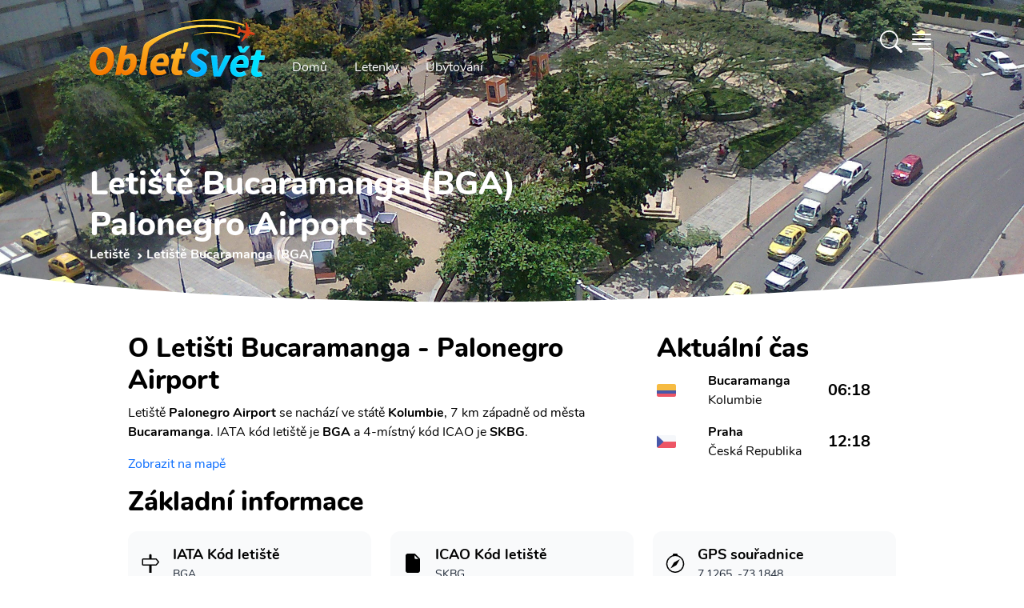

--- FILE ---
content_type: text/html; charset=utf-8
request_url: https://www.obletsvet.cz/letiste/bucaramanga
body_size: 17972
content:
<!DOCTYPE html>
<html lang="cs" class="scroll-smooth"><head><meta charset="utf-8">
	<meta http-equiv="X-UA-Compatible" content="IE=edge">
	<meta name="viewport" content="width=device-width, initial-scale=1">
	<meta http-equiv="x-dns-prefetch-control" content="true">

	<link rel="preload" as="font" type="font/woff2" href="/fonts/nunito-v14-latin-ext_latin-regular.woff2" crossorigin>
	<link rel="preload" as="font" type="font/woff2" href="/fonts/nunito-v14-latin-ext_latin-700.woff2" crossorigin>
	<link rel="preload" as="font" type="font/woff2" href="/fonts/nunito-v14-latin-ext_latin-800.woff2" crossorigin>
	<link rel="preload" as="font" type="font/woff2" href="/fonts/nunito-v14-latin-ext_latin-900.woff2" crossorigin><link rel="preconnect" href="https://cdn.obletsvet.cz/" crossorigin><link rel="preconnect" href="https://cdnjs.cloudflare.com/" crossorigin>
	<link rel="preconnect" href="https://www.googletagmanager.com/" crossorigin>
	<link rel="preconnect" href="https://www.clarity.ms/" crossorigin>
	<link rel="preconnect" href="https://widget.getyourguide.com/" crossorigin>

	<link rel="stylesheet" href="/dist/style.33be9eb8256d27206b6d.css" />
	
	

	<link rel="preload" href="https://cdnjs.cloudflare.com/ajax/libs/tiny-slider/2.9.3/tiny-slider.css" as="style" onload="this.onload=null;this.rel='stylesheet';">

	<link rel="apple-touch-icon" sizes="48x48" href="https://cdn.obletsvet.cz/images/f9c43865-8183-45b4-8295-ee4b7cdfd263/obletsvet_logo_v1_512--48x48.png" />
	<link rel="apple-touch-icon" sizes="144x144" href="https://cdn.obletsvet.cz/images/f9c43865-8183-45b4-8295-ee4b7cdfd263/obletsvet_logo_v1_512--144x144.png" />
	<link rel="apple-touch-icon" sizes="256x256" href="https://cdn.obletsvet.cz/images/f9c43865-8183-45b4-8295-ee4b7cdfd263/obletsvet_logo_v1_512--256x256.png" /><link rel="icon" sizes="192x192" href="https://cdn.obletsvet.cz/images/f9c43865-8183-45b4-8295-ee4b7cdfd263/obletsvet_logo_v1_512--192x192.png" />
	<link rel="icon" sizes="256x256" href="https://cdn.obletsvet.cz/images/f9c43865-8183-45b4-8295-ee4b7cdfd263/obletsvet_logo_v1_512--256x256.png" /><link rel="icon" sizes="16x16" href="https://cdn.obletsvet.cz/images/f9c43865-8183-45b4-8295-ee4b7cdfd263/obletsvet_logo_v1_512--16x16.png" />
	<link rel="icon" sizes="32x32" href="https://cdn.obletsvet.cz/images/f9c43865-8183-45b4-8295-ee4b7cdfd263/obletsvet_logo_v1_512--32x32.png" />
	<link rel="icon" sizes="96x96" href="https://cdn.obletsvet.cz/images/f9c43865-8183-45b4-8295-ee4b7cdfd263/obletsvet_logo_v1_512--96x96.png" /><link rel="icon" sizes="144x144" href="https://cdn.obletsvet.cz/images/f9c43865-8183-45b4-8295-ee4b7cdfd263/obletsvet_logo_v1_512--144x144.png" />
	<meta name="msapplication-TileColor" content="#ffffff"><meta name="theme-color" content="#ffffff">
	<title>Letiště Bucaramanga (BGA) - informace, doprava, akční letenky</title><meta name="description" content="Doprava z/na letiště Bucaramanga ($BGA), informace, akční letenky, víkendové letenky. Prostě vše co potřebuješ vědět." /><link rel="canonical" href="https://www.obletsvet.cz/letiste/bucaramanga" /><meta property="og:title" content="Letiště Bucaramanga (BGA) - informace, doprava, akční letenky" /><meta property="og:description" content="Doprava z/na letiště Bucaramanga ($BGA), informace, akční letenky, víkendové letenky. Prostě vše co potřebuješ vědět." /><meta property="og:url" content="https://www.obletsvet.cz/letiste/bucaramanga" /><meta property="og:type" content="website" /><meta property="og:image" content="https://www.obletsvet.cz/images/ba4051c6-447c-404b-8f7c-eaa28ef31de7/bucaramanga-min.jpg--1080x1080.jpg" /><meta property="fb:app_id" content="792252437523001"><script type="application/ld+json">{"@context":"https://schema.org","@type":"Organization","@id":"https://www.obletsvet.cz/#organization","name":"Obletsvet","sameAs":["https://www.facebook.com/ObletSvet","https://www.instagram.com/obletsvet.cz","https://twitter.com/obletsvet","https://pinterest.com/obletsvet","https://www.linkedin.com/company/obletsvet","https://play.google.com/store/apps/dev?id=4901320622671787896"],"url":"https://www.obletsvet.cz","email":"admin@obletsvet.cz","logo":"https://www.obletsvet.cz/images/38b2da7d-c0d6-4f08-8c30-bba5ad5558a1/logo_full.png.png"}</script><script type="application/ld+json">{"@context":"https://schema.org","@type":"Airport","name":"Palonegro Airport","latitude":7.1265,"longitude":-73.1848,"iataCode":"BGA"}{"@context":"https://schema.org","@type":"FAQPage","mainEntity":[{"@type":"Question","name":"Jak\u00FD je IATA k\u00F3d leti\u0161t\u011B?","acceptedAnswer":{"@type":"Answer","text":"BGA"}},{"@type":"Question","name":"Kde najdu ak\u010Dn\u00ED letenky?","acceptedAnswer":{"@type":"Answer","text":"Ak\u010Dn\u00ED letenky doporu\u010Dujeme sledovat na na\u0161i str\u00E1nce \u003Ca href=\u0022https://www.obletsvet.cz/\u0022\u003Ewww.obletsvet.cz\u003C/a\u003E"}},{"@type":"Question","name":"Jak daleko od centra se nach\u00E1z\u00ED leti\u0161t\u011B?","acceptedAnswer":{"@type":"Answer","text":"Leti\u0161t\u011B Bucaramanga (BGA) se nach\u00E1z\u00ED 6.6 km od centra. Na na\u0161i str\u00E1nce potom naleznete informace o dostupn\u00E9 doprav\u011B do centra."}},{"@type":"Question","name":"Jak\u00E9 jsou sou\u0159adnice?","acceptedAnswer":{"@type":"Answer","text":"7.127, -73.185"}},{"@type":"Question","name":"Co multi-city letenky?","acceptedAnswer":{"@type":"Answer","text":"Pokud pl\u00E1nujete spojit Bucaramanga s dal\u0161\u00EDmi destinacemi jako tak zvan\u00FD multi-city itiner\u00E1\u0159. Potom doporu\u010Dujeme vyhled\u00E1va\u010D letenek \u003Ca href=\u0022https://www.flightics.com\u0022\u003EFlightics.com\u003C/a\u003E"}}]}</script>
	</head>
<body x-data="{ showSideMenu: false }"><div class="min-h-[calc(100vh-32rem)]">



<div class="flex justify-between relative flex-col text-white bg-cover bg-center min-h-[200px] md:min-h-[300px] xl:min-h-[400px]"><div class="absolute inset-0 bg-gradient-to-b to-black/60 via-black/25 from-black/60 z-[-1]"></div>
	<div class="img1 flex overflow-hidden absolute inset-0 w-full h-full z-[-2]"><picture class=""><source type="image/webp" srcset="https://cdn.obletsvet.cz/images/ba4051c6-447c-404b-8f7c-eaa28ef31de7/bucaramanga-min--w180_jpg.webp 180w ,https://cdn.obletsvet.cz/images/ba4051c6-447c-404b-8f7c-eaa28ef31de7/bucaramanga-min--w420_jpg.webp 420w ,https://cdn.obletsvet.cz/images/ba4051c6-447c-404b-8f7c-eaa28ef31de7/bucaramanga-min--w640_jpg.webp 640w ,https://cdn.obletsvet.cz/images/ba4051c6-447c-404b-8f7c-eaa28ef31de7/bucaramanga-min--w768_jpg.webp 768w ,https://cdn.obletsvet.cz/images/ba4051c6-447c-404b-8f7c-eaa28ef31de7/bucaramanga-min--w1024_jpg.webp 1024w ,https://cdn.obletsvet.cz/images/ba4051c6-447c-404b-8f7c-eaa28ef31de7/bucaramanga-min--w1366_jpg.webp 1366w ,https://cdn.obletsvet.cz/images/ba4051c6-447c-404b-8f7c-eaa28ef31de7/bucaramanga-min--w1600_jpg.webp 1600w ,https://cdn.obletsvet.cz/images/ba4051c6-447c-404b-8f7c-eaa28ef31de7/bucaramanga-min--w1920_jpg.webp 1920w" sizes="100vw" /><img src="[data-uri]&#x2B;7b4OO7v8Lo7fDJzdDO0tW/w8bj6OvM0dTn7O&#x2B;9wcS8wMPHy87k6ezg5ejZ3uHP1Nfb3&#x2B;LN0dTKztHLz9Li5&#x2B;rd4uXQ1Nfa3&#x2B;LEyMvk6evl6u3FyczR1tm&#x2B;wsXJztHX3N/AxMfGys3R1djBxcjh5unQ1djO09bM0NPCxsnP09bDx8rIzM/d4eTX297Y3N&#x2B;/xMfe4uXGy87W2t3T2NvV2dzZ3eDU2dzc4eTKz9Lm6u3Axcjh5ejY3eDS1tnS19rHzM/W297L0NPU2Nva3uHe4&#x2B;bf4&#x2B;bV2t3i5unc4OPN0tXBxsnT19rf5OfEyczDyMvY3d/[base64]&#x2B;PscOrVNB6lpkVRTqpKQEChEqsFNURcqLrj/y9EFKrBy6fz/81zEWbw5zebH2fl61GXP0W1f7S/eTduoHTCZPT3NsjA4XH1vo1rA5ONwkEWim2&#x2B;iSsDBWZcF4/hrE7UBpvtZOnYXy6gJMH6RNWB3NYlaAO1qkJVg9DzqANzcZkUY7kX5gPZz1oXXsygdsHyf1WHRRtGA66OsEM&#x2B;aKBhw0WWVOC04vAM7g6wUR&#x2B;MoFLCT9WJU6LoDF4OsGNsiywxw3WXVWE&#x2B;iOMDyMivHMEoDtE9sG1&#x2B;iMMAqITdRFOAmIXPUREGA9jh/gXn8xwBRBmEGGN893GHdRimA/bwDb6MQwDR/g8tJlAF4k3/AhygCcJB/wbaNEgAneQ/MogDApMt74DwKAHzKB2Av&#x2B;g84zwfgKnoPaAb5ABxG7wEv8xFoou&#x2B;AeT4C36LvgNt8BE6i54Bl/rOf7MAxEQAACALAw80Ujmx0oX8ZK7h6x3PqsXDjSsve3e00EQYBGJ4Bdm2BYpcSSiLFkGKB6IEn9S8hMfHn/i9JjzVmv1IP9ts8zz3Mm8ycTFQOeF9a9g/zqBwPj7Ms0rRRN&#x2B;BTFnlsYwSYv8wiD1E3YJIlvsc40C6zxKuoG/AtC2xiLGhfZ4EvUTfgXfa7b2M0uGqy3yLqBkwdZf7m79bbqBvQZL&#x2B;bGBHOs9&#x2B;LqBuQ/e5jTJhnv4OoGtBmvzcxJrTjjztwaNBta&#x2B;IO4o64A&#x2B;KOuAPijrgD4o64A&#x2B;KOuPcAcUfcAXFH3AFxR9wBcUfcAXEvIe6AuCPugLgj7oC4I&#x2B;6AuCPugLj3E3dA3BF3QNwRd0DcEXdA3BH3ciDuiDsg7og7IO6IOyDuiDsg7uXEHRB3xB0Q98PuaP1zs/ht83F91B1G1cQdEPf5&#x2B;WJ7m3&#x2B;43S7OV1EjcQfE/fRocpf/dDe5OI2qiDsg7u3F8ix7nC0v2qiFuAPivtpMs8j0cRU1EHdA3LsfTRZrll0MnbgD4n51mTu6vIohE3dA3J8mTe5uchODJe6AuK9n&#x2B;SyzdQyTuAPifrzNZzs4jgESd0DcP89yD7OvMTTiDoh7e5J7OjmNQRF3QNzn17m361UMiLgD4t5N8z&#x2B;YdrErxB34xd697LZ1JAEY7rJIhuSQFClLlmTLRuxcRolhzNheGL4MckMwi8Fskvd/l2RXQAAjicXT7NP8vof4F3X6VA0W9&#x2B;tN7MXm36UR4g6I&#x2B;2QaezKdFMS9AhD3Km1PTdRd3AFxv57GHk0bmMyIOyDuu03s1WZXDkzcAXHfLmLPFo/LQYk7IO6zm9i7X1blkMQdEPd/xACelwMSd0Dcv49BfF8ORtwBcV&#x2B;uYxCbZTkUcQfE/V4M5KtyIOIOiPsXMZiX5SDEHRD3J&#x2B;sYzPpJOQRxB8R9HgOalwMQd0Dcr2JQt6U&#x2B;cQfE/VkM6lmpTtwBcd/FwHalNnEHxP0yBvahVCbugLgvpzGw6bLUJe6AuH8Tg3tYqhJ3QNxnT2NwT2elJnEHxP08KnhUahJ3QNwfRAUPSkXiDoj7ahMVbFalHnEHxP08ore5jLgD4n4RVVyUesQdEPfXUcWiVCPugLgvo5JlqUXcAXE/i0rellrEHRD3F1HJi1KLuAPifi8q&#x2B;arUIu6AuK&#x2B;jknUZi8mH2bjjDoj7SVTzn7G0fRqfzUYdd0Dcd1HNbjRtj6z7KOMOiPt5VPNoNG3Puo8z7oC4v4xqXo6l7Vn3kcYdEPc3Uc2bkbQ96z7WuAPi/jCSa0zZ9qz7COMOiPv9qOb&#x2B;WNqedR9p3AFx/zaqmY&#x2B;h7RXqLu6AuFdue4W6iztgLFO57RXqLu6AD6qV216h7uIOeApZue0V6i7ugJ&#x2B;YKre9Qt3FHbB&#x2B;oHLb69Rd3AGLw&#x2B;q3vX7dxR2w8rd&#x2B;27Pu4t4&#x2B;EPf0NCpZt9z2CnUXd8CZvVbannUfVdwBcb8flbwYZduz7mOKOyDuZ1HJ2TjbnnUfUdwBcX8clSxH2vasu7g3D8Q9fRlVvB5t27Pu44k7IO7/jyouxtv2rPto4g6I&#x2B;3lUcT76tmfd2487IO6rTVSwWY2&#x2B;7Vn39uMOiHv5EBU86KDtWff24w6I&#x2B;3lU8KiDtmfd2487IO6zRQzu6ayDtmfd2487IO7l6xjcN120PeveftwBcX88jYFNl120PeveftwBcS8/x8AuO2l71r39uAPivouB7fpoe9Zd3JsD4l7/NeSzbtqedW8/7oC4X01jSFfdtD3r3n7cAXEv8xjQvKO2Z93bjzsg7ifrGMz6SU9tz7o3H3dA3MurGMwXfbU969583AFxL6cxkHu9tT3r3nzcAXFfrmMQ62V3bc&#x2B;6i3sbQNzrH1N922Hbs&#x2B;6txx0Q93IRA7josu1Z99bjDoj77Cb27mbWZ9uz7o3HHRD3sl3Eni22vbY969543AFxL7tN7NVm12/bs&#x2B;6Nxx0Q93K91wROr3tue9Zd3BsA4l4tgtNJ323Puot7VSDuFTKo7Vn3ZuMOiHu53sRebI5gJpN1bzzugLiX7xaxB4vdMbQ969543AFxL9ubuLOb7XG0PeveeNwBcS&#x2B;zi7iji9mxtD3r3mjcAXFPZ&#x2B;u4g/VZOZ62Z91bjzsg7uXxaXyy0&#x2B;VRtT3r3mrcAXFPv67jk6xflSNre9a9&#x2B;bgD4l5OXnxCGaffnhxf27PuzcYdEPd0dRl/0&#x2B;VVOca2Z93bjTsg7ul/z/9GH6fPb8uRtj3r3nDcAXFP288X8ZcsPt&#x2B;W42171r3luAPinmaTy038ic3lZFa0PevebNwBcU&#x2B;ryfyf8VFfzierUrQ969543AFxT9tHD39axB8sTh/&#x2B;d1uStmfdG487IO5pdfv&#x2B;1bsf7//ux3ev3t&#x2B;uStL2rLu4VwDiXom2Z937iTsg7tqede8n7oC4a3vWvZ&#x2B;4A&#x2B;Ku7Vn3fuIOiLu2Z937iTsg7tqede8n7oC4a3vWvZ&#x2B;4A&#x2B;Ku7Vn3fuIOiLu2Z937iTsg7tqede8n7oC4a3vWvZ&#x2B;4A&#x2B;Ku7Vn3fuIOiLu2Z937iTsg7tqede8n7oC4a3vWvZ&#x2B;4A&#x2B;Ku7Vn3fuIOiLu2Z937iTsg7tqede8n7oC4a3vWvZ&#x2B;4A&#x2B;Ku7Vn3fuIOiLu2Z937iTsg7tqede8n7oC4a3vWvZ&#x2B;4A&#x2B;Ku7Vn3fuIOiLu2Z937iTsg7tqede8n7oC4a3vWvZ&#x2B;4A&#x2B;Ku7Vn3fuIOiLu2Z937iTsg7tqede8n7oC4a3vWvZ&#x2B;4A&#x2B;Ku7Vn3fuIOiLu2Z937iTsg7tqede8n7oC4a3vWfZxxB8T9h6W2f9y/VmOMOyDu81gstf3jTlfjizsg7vOIrLu236Hu7cQdEPd5RNZd2&#x2B;9Q93biDoj7PCLrru13qHs7cQfEfR6Rddf2O9S9nbgD4j6PlHVP2p51H0PcAXHPtmfdtf0v113cgZPf2Kmjk7ACIAiAeZqAmkAgWI1N2H83&#x2B;dwC9uOOY6aIWZp7bs/ubu93l3uA3Edvz&#x2B;5u73eXe4DcZ2/P7m6vd5d7gNyHb8/ubm93l3uA3Kdvz&#x2B;5uL3eXe4Dcx2/P7m7vdpd7gNznb8/ubu92l3uA3Odvz&#x2B;7d7XaXe4Dc52/P7sXtdpd7gNxHb&#x2B;93z&#x2B;12l3uA3Dfdnt3D7fFT7gWQ&#x2B;9zt2d3tcu&#x2B;B3Odvz&#x2B;7rb5c7IPfcXuzudrk3QO7zt2d3t8u9B3Kfvz27L79d7oDcc3u/&#x2B;/ztcgfkntur3d0u9x7Iff727O52ufdA7vO3Z/e9t8sdkHtu73efv13ugNxze7&#x2B;72&#x2B;XeA7nP357d3S73Hsh9/vbsvux2uQNyz&#x2B;397vO3yx2Qe26vd991u9wBuef2fvf52&#x2B;UOyD2397tvuV3ugNxze7&#x2B;72&#x2B;VeALnvuz27x2d/u9wBuQ/ent3j39OTOyD3wduzu9vlXgC5L7s9u7td7gWQ&#x2B;7Lbs7vb5V4AuS&#x2B;7Pbu7Xe4FkPuy27O72&#x2B;VeALmvuj3ev54BcgfkntuR&#x2B;2Ygd7fLHZC72&#x2B;W&#x2B;H8jd7XIH5O52ue8Hcne73AG5u13u&#x2B;4Hc3S53QO5ul/t&#x2B;IHe3yx2Qu9vlvh/I3e1yB&#x2B;TudrnvB3J3u9wBubtd7vuB3N0ud0Dubpf7fiB3t8sdkLvb5b4fyN3tcgfk7na57wdyd7vcAbm7Xe77gdzdLndA7m6X&#x2B;34gd7fLHZC72&#x2B;W&#x2B;H8jd7XIH5O52ue8Hcne73AG5u13u&#x2B;4Hc3S53QO5ul/sBIHe3y/0AkLvb5X4ByN3tcj8I5O52uR8Ecne73A8Cubtd7geB3N0u94NA7m6X&#x2B;0Egd7fL/SqQu9vlfh/I/f7tcgfk/v2cI3dA7r8f5A7I/Qq5A3JH7oDckTsgd&#x2B;QOyL0nd0DuyB2QO3IH5I7cAbn35A7IHbkDckfugNyROyD3ntwBuSN3QO7IHZA7cgfk3pM7IHfkDsgduQNyR&#x2B;6A3HtyB&#x2B;SO3AG5I3dA7sgdkHtP7oDckTsgd&#x2B;QOyB25A3LvyR2QO3IH5I7cAbkjd0DuPbkDckfugNyROyB35A7IvSd3QO7IHZA7cgfkPkrugNyROyB35A7IHbkDcu/JHZA7cgfkjtwBuSN3QO49uQNyR&#x2B;6A3JE7IHfkDsi9Jff/7NRBSkNBEEXRKsWAkvx8JGrQQEgEUchMCEKmzpy4/9WIK&#x2B;iadnPOFh7vBiDufaG0OSDuiDsg7og7IO6IOyDuiDsg7uJucxB3xB0Qd8QdEHfEHRB3xB0Qd8QdxN3RxR0Qd8QdEHfEHRB3xB0Qd8QdEHdxtzmIO&#x2B;IOiDviDog74g6IO&#x2B;IOiDviDuLu6OIOiDviDog74g6IO&#x2B;IOiDviDmTbPkbCUtz/gbjfxkj4ybZ19A2Ysu09BsJXth2jb8Bntn3EQNhl20OMDzx9mmMYvGTBW/QNOGbBehGDYD5kwXf0DXjOiqdB6s58yopL9A14zZL9NgbA5pAld9E34Ddrbh7v50V0jOX2vMuaVXQO&#x2B;GPv7lKbCKMwAJ9j2ikTJ2OMVhikpkjjhS2tgkpFFKogIope6P63ooIXSXeQ8z3POt6f4TChXMwdWOctcBP7DniWt8AU&#x2B;w74krtg7GLfAd0id8Cj2H/Ace6AVew/YMptMA5RAPAht8D3qAD4nFvgflQAzMaEci9MwIOEcqNhwJMxodxlLnCa/8GrqAIY&#x2B;iwHBSZglf/AOI9CgKv8C75GJcBykZCbLkoBHicsTgIQdq&#x2B;Gb1EN0L3OxvEj6gFmF9k0zqMiYNlnwzjqoiRg3mezuDdEUcD8LBvFryHKApaX2STOuygMGK6yQXyM4oCbbA2LgygPmPpsCpuTaAAwu5vtYLzuog3AdJGN4Ok8mgF0L/tsAOspmgIMb86yOH4fRHOA7uGnrIvx&#x2B;Ge0CVher7MixqO3QzQMeL96fnmYhTBuTl90AfCHHThEAQAGAQAICw40LBhta37AYDHZ/P97fIfgQYhz3jPbep/UCrs9OiQAAICBILT&#x2B;[base64]" srcset="https://cdn.obletsvet.cz/images/ba4051c6-447c-404b-8f7c-eaa28ef31de7/bucaramanga-min--w180.jpg 180w ,https://cdn.obletsvet.cz/images/ba4051c6-447c-404b-8f7c-eaa28ef31de7/bucaramanga-min--w420.jpg 420w ,https://cdn.obletsvet.cz/images/ba4051c6-447c-404b-8f7c-eaa28ef31de7/bucaramanga-min--w640.jpg 640w ,https://cdn.obletsvet.cz/images/ba4051c6-447c-404b-8f7c-eaa28ef31de7/bucaramanga-min--w768.jpg 768w ,https://cdn.obletsvet.cz/images/ba4051c6-447c-404b-8f7c-eaa28ef31de7/bucaramanga-min--w1024.jpg 1024w ,https://cdn.obletsvet.cz/images/ba4051c6-447c-404b-8f7c-eaa28ef31de7/bucaramanga-min--w1366.jpg 1366w ,https://cdn.obletsvet.cz/images/ba4051c6-447c-404b-8f7c-eaa28ef31de7/bucaramanga-min--w1600.jpg 1600w ,https://cdn.obletsvet.cz/images/ba4051c6-447c-404b-8f7c-eaa28ef31de7/bucaramanga-min--w1920.jpg 1920w" sizes="100vw" decode="async" alt="Bucaramanga - Parque Santander, ubicado en la zona centro de Bucaramanga. Vista del parque desde la Cámara de Comercio de Bucaramanga." title="Bucaramanga - Parque Santander, ubicado en la zona centro de Bucaramanga. Vista del parque desde la Cámara de Comercio de Bucaramanga." class="w-full h-full object-cover" aria-label="Bucaramanga - Parque Santander, ubicado en la zona centro de Bucaramanga. Vista del parque desde la Cámara de Comercio de Bucaramanga." style="" /></picture></div><div class="max-w-full lg:max-w-screen-lg xl:max-w-screen-xl 2xl:max-w-screen-2xl mx-auto px-4 xs:px-4 sm:px-6 md:px-10 lg:px-12 py-2 w-full"><div class="mb-12 flex w-full justify-between"><div class="flex"><a class="hdr-brand pt-2" href="/" title="Obletsvet.cz - Hlavní stránka"><img class="h-[32px] w-auto pt-2 xs:h-[42px] md:h-[60px] lg:h-[80px]" src="/img/static/logo-v3.svg" alt="Obletsvet.cz - logo" title="Obletsvet.cz - logo" height="80" width="200"></a>
			<div class="hdr-menu hidden items-end md:flex"><ul class="mb-0 ml-4 flex list-none list-none flex-wrap pl-0"><li><a class="rounded-3xl border border-transparent px-4 py-2 text-white transition-all duration-300 ease-in-out hover:border-white" aria-current="page" href="/" title="Obletsvet.cz - hlavní stránka">
							Domů
						</a></li>
					<li><a class="rounded-3xl border border-transparent px-4 py-2 text-white transition-all duration-300 ease-in-out hover:border-white" href="https://www.flightics.com" target="_blank" rel="noopener" title="Vyhledávač letenek">
							Letenky
						</a></li>
					<li><a class="rounded-3xl border border-transparent px-4 py-2 text-white transition-all duration-300 ease-in-out hover:border-white" href="https://www.booking.com/index.html?aid=812087" target="_blank" rel="noopener" title="Ubytování">
							Ubytování
						</a></li></ul></div></div>

		<div class="flex items-center"><div x-data="{ showSearchBox: false }"><div class="text-white font-bold pr-2 cursor-pointer" x-on:click.prevent="showSearchBox = !showSearchBox"><svg xmlns="http://www.w3.org/2000/svg" width="1.75em" height="1.75em" fill="currentColor" viewBox="0 0 16 16"><path d="M11.742 10.344a6.5 6.5 0 1 0-1.397 1.398h-.001c.03.04.062.078.098.115l3.85 3.85a1 1 0 0 0 1.415-1.414l-3.85-3.85a1.007 1.007 0 0 0-.115-.1zM12 6.5a5.5 5.5 0 1 1-11 0 5.5 5.5 0 0 1 11 0z"></path></svg></div>

	<div class="fixed w-full h-full top-0 left-0 bg-black/50 z-40 text-gray-800" x-cloak x-transition:enter="transition ease-out duration-300" x-transition:enter-start="opacity-0" x-transition:enter-end="opacity-100" x-transition:leave="transition ease-in duration-300" x-transition:leave-start="opacity-100" x-transition:leave-end="opacity-0" x-show="showSearchBox"></div>
	<div class="absolute w-screen flex top-0 left-0 justify-center z-50" x-cloak x-data="app" x-show="showSearchBox"><div class="relative bg-white pt-10 pb-8 sm:mt-8 shadow-xl ring-1 ring-gray-900/5 w-full sm:w-auto max-w-full sm:mx-auto sm:max-w-lg rounded-b-lg sm:rounded-lg" x-on:click.outside="if(showSearchBox){ showSearchBox = false; }" x-on:click.stop x-transition:enter="transition ease-out duration-300" x-transition:enter-start="opacity-0 scale-90" x-transition:enter-end="opacity-100 scale-100" x-transition:leave="transition ease-in duration-300" x-transition:leave-start="opacity-100 scale-100" x-transition:leave-end="opacity-0 scale-90"><div class="px-4"><input type="search" class="bg-white text-gray-800 ring-1 ring-slate-500/10 hover:ring-slate-300 focus:outline-none focus:ring-2 focus:ring-sky-600 shadow-sm rounded-lg px-4 py-2 w-full w-full sm:min-w-[30rem]" x-model="term" placeholder="Začněte psát alespoň 3 znaky" x-on:input.change.debounce="search"></div>
			<div class="my-4 max-h-[64vh] overflow-y-auto px-4"><template x-if="loading"><div class="w-full flex justify-center items-center"><div><div class="inline-block rounded-full animate-pulse animate-ping  bg-gray-600 w-3 h-3"></div>
		<div class="anime-dealy-250 inline-block rounded-full animate-pulse animate-ping  bg-gray-600 w-3 h-3"></div>
		<div class="anime-dealy-500 inline-block rounded-full animate-pulse animate-ping  bg-gray-600 w-3 h-3"></div></div></div></template>
				<div x-cloak x-show="searchResult?.items ?? false"><template x-for="result in searchResult?.items ?? []"><div><template x-if="result.itemType=='1'"><div class="mt-4"><a x-bind:href="result.country.guideUrl" class="flex bg-slate-100 hover:bg-slate-200 px-2 py-2 rounded-xl cursor-pointer"><div><img :src="`${result.country?.image?.url ?? '/img/static/placeholder-1024x1024.png'}`" class="w-12 h-12 object-cover rounded-lg"></div>
										<div class="ml-4"><b class="text-black" x-text="result.country.name"></b>
											<div class="text-gray-800">Stát</div></div></a>
									<div class="mt-4 space-y-2"><a x-bind:href="result.country.guideUrl" class="block flex ml-2 py-2 bg-slate-50 hover:bg-slate-200 px-4 items-center cursor-pointer"><img :src="`${result.country?.image?.url ?? '/img/static/placeholder-1024x1024.png'}`" class="w-8 h-8 object-cover rounded-lg">
											<b class="ml-4 text-gray-800">Průvodce</b></a>
										<a x-bind:href="result.country.whatToVisitUrl" class="block flex ml-2 py-2 bg-slate-50 hover:bg-slate-200 px-4 items-center cursor-pointer"><img :src="`${result.country?.image?.url ?? '/img/static/placeholder-1024x1024.png'}`" class="w-8 h-8 object-cover rounded-lg">
											<b class="ml-4 text-gray-800">Co vidět</b></a></div></div></template>

							<template x-if="result.itemType=='2'"></template>

							<template x-if="result.itemType=='3'"><div class="mt-4"><a x-bind:href="result.city.guideUrl" class="flex bg-slate-100 hover:bg-slate-200 px-2 py-2 rounded-xl cursor-pointer"><div><img :src="`${result.city?.image?.url ?? '/img/static/placeholder-1024x1024.png'}`" class="w-12 h-12 object-cover rounded-lg"></div>
										<div class="ml-4"><b class="text-black" x-text="result.city?.name"></b>
											<div class="text-gray-800" x-text="result.city?.country?.name"></div></div></a>
									<div class="mt-4 space-y-2"><a x-bind:href="result.city.guideUrl" class="flex ml-2 py-2 bg-slate-50 hover:bg-slate-200 px-4 items-center cursor-pointer"><img :src="`${result.city?.image?.url ?? '/img/static/placeholder-1024x1024.png'}`" class="w-8 h-8 object-cover rounded-lg">
											<b class="ml-4 text-gray-800">
												Průvodce
											</b></a>
										<template x-if="result.city.whatToVisitUrl"><a x-bind:href="result.city.whatToVisitUrl" class="flex ml-2 py-2 bg-slate-50 hover:bg-slate-200 px-4 items-center cursor-pointer"><img :src="`${result.city?.image?.url ?? '/img/static/placeholder-1024x1024.png'}`" class="w-8 h-8 object-cover rounded-lg">
												<b class="ml-4 text-gray-800">
													Co vidět
												</b></a></template>
										<template x-if="result.city.weatherUrl"><a x-bind:href="result.city.weatherUrl" class="flex ml-2 py-2 bg-slate-50 px-4 items-center"><img :src="`${result.city?.image?.url ?? '/img/static/placeholder-1024x1024.png'}`" class="w-8 h-8 object-cover rounded-lg">
												<b class="ml-4 text-gray-800">
													Počasí
												</b></a></template></div></div></template>

							<template x-if="result.itemType=='4'"></template>

							<template x-if="result.itemType=='5'"></template>

							<template x-if="result.itemType=='6'"></template>

							<template x-if="result.itemType=='7'"><div class><div class="flex bg-slate-100 px-2 py-2 rounded-xl"><div><img src="https://cdn.obletsvet.cz/images/94ebc774-c406-4129-8e10-c8370a6cd919/palma-de-mallorca--w1920.jpg" class="w-12 h-12 object-cover rounded-lg"></div>
										<div class="ml-4"><b>Levné letenky - často kladené otázky</b>
											<div>Travel hack</div></div></div></div></template>

							<template x-if="result.itemType=='8'"><div class><div class="flex bg-slate-100 px-2 py-2 rounded-xl"><div><img src="https://cdn.obletsvet.cz/images/94ebc774-c406-4129-8e10-c8370a6cd919/palma-de-mallorca--w1920.jpg" class="w-12 h-12 object-cover rounded-lg"></div>
										<div class="ml-4"><b>
												Nová linka na Azory
											</b>
											<div>Blog</div></div></div></div></template>

							<template x-if="result.itemType=='9'"></template>

							<template x-if="result.itemType=='10'"><div class="mt-4"><a x-bind:href="result.island.guideUrl" class="flex bg-slate-100 hober:bg-late-200 px-2 py-2 rounded-xl  cursor-pointer"><div><img :src="`${result.island?.image?.url ?? '/img/static/placeholder-1024x1024.png'}`" class="w-12 h-12 object-cover rounded-lg"></div>
										<div class="ml-4"><b class="text-black" x-text="result.island?.name"></b>
											<div class="text-gray-800" x-text="result.island?.country?.name"></div></div></a>
									<div class="mt-4 space-y-2"><a x-bind:href="result.island.guideUrl" class="flex ml-2 py-2 bg-slate-50 hober:bg-late-200 px-4 items-center"><img :src="`${result.island?.image?.url ?? '/img/static/placeholder-1024x1024.png'}`" class="w-8 h-8 object-cover rounded-lg">
											<b class="ml-4 text-gray-800">
												Průvodce
											</b></a>
										<a x-bind:href="result.island.whatToVisitUrl" class="flex ml-2 py-2 bg-slate-50 hober:bg-late-200 px-4 items-center"><img :src="`${result.island?.image?.url ?? '/img/static/placeholder-1024x1024.png'}`" class="w-8 h-8 object-cover rounded-lg">
											<b class="ml-4 text-gray-800">
												Co vidět
											</b></a></div></div></template>

							<template x-if="result.itemType=='11'"><div class="my-4"><a class="block cursor-pointer" href="#"><div class="flex bg-slate-100 px-2 py-2 rounded-xl"><div><img src="https://cdn.obletsvet.cz/images/94ebc774-c406-4129-8e10-c8370a6cd919/palma-de-mallorca--w1920.jpg" class="w-12 h-12 object-cover rounded-lg"></div>
											<div class="ml-4"><b>Ryanair (FR)</b>
												<div>Letecká společnost</div></div></div></a></div></template></div></template></div></div></div></div></div>

			<a href="#" class="ob-side-nav-open text-white" title="Menu" aria-label="Zobrazit menu" x-on:click.prevent="showSideMenu = !showSideMenu"><svg width="2em" height="2em" viewBox="0 0 16 16" fill="currentColor" xmlns="http://www.w3.org/2000/svg"><path fill-rule="evenodd" d="M6 12.5a.5.5 0 0 1 .5-.5h7a.5.5 0 0 1 0 1h-7a.5.5 0 0 1-.5-.5zm-4-3a.5.5 0 0 1 .5-.5h11a.5.5 0 0 1 0 1h-11a.5.5 0 0 1-.5-.5zm0-3a.5.5 0 0 1 .5-.5h11a.5.5 0 0 1 0 1h-11a.5.5 0 0 1-.5-.5zm0-3a.5.5 0 0 1 .5-.5h11a.5.5 0 0 1 0 1h-11a.5.5 0 0 1-.5-.5z"></path></svg></a></div></div></div><div class="w-full"><div class="max-w-full lg:max-w-screen-lg xl:max-w-screen-xl 2xl:max-w-screen-2xl mx-auto px-4 xs:px-4 sm:px-6 md:px-10 lg:px-12 py-2 relative xxl:-bottom-4"><h1 class="mb-0 pb-0" id="title"><span>Letiště Bucaramanga (BGA)</span><br>
					<span>Palonegro Airport</span></h1><div><nav aria-label="breadcrumb"><ul class="flex flex-wrap p-0 list-none&#x9;z-[2]" itemscope itemtype="http://schema.org/BreadcrumbList"><li class="pr-1 font-bold flex items-center" itemprop="itemListElement" itemscope itemtype="https://schema.org/ListItem"><a class="text-white" itemprop="item" href="/letiste"><span itemprop="name">Letiště</span></a>
										<meta itemprop="position" content="1" /></li><li class="pr-1 font-bold flex items-center" itemprop="itemListElement" itemscope itemtype="https://schema.org/ListItem"><svg class="mx-1 mt-1 fill-white w-2 h-2" xmlns="http://www.w3.org/2000/svg" fill="currentColor" viewBox="0 0 8 8"><path d="M2.5 0L1 1.5 3.5 4 1 6.5 2.5 8l4-4-4-4z"></path></svg><a class="text-white" itemprop="item" href="#title"><span itemprop="name">Letiště Bucaramanga (BGA)</span></a>
										<meta itemprop="position" content="2" /></li></ul></nav></div></div><div class="w-full h-[32px] md:h-[62px] z-[-1] relative top-1"><svg class="w-full h-[32px] md:h-[62px]" preserveAspectRatio="none" viewBox="0 0 1500 62" fill="none" xmlns="http://www.w3.org/2000/svg"><path d="M 0 0 C 226 29 754 62 1500 0 V 62 H 0 V 0 Z" fill="white"></path></svg></div></div></div>

<div class="max-w-full lg:max-w-screen-lg xl:max-w-screen-xl 2xl:max-w-screen-2xl mx-auto px-4 xs:px-4 sm:px-6 md:px-10 lg:px-12 py-2 "><div class="max-w-full lg:max-w-screen-lg xl:max-w-screen-xl 2xl:max-w-screen-2xl mx-auto px-4 xs:px-4 sm:px-6 md:px-10 lg:px-12 py-2 "><div class="grid grid-cols-12 gap-y-8 gap-x-0 md:gap-x-8"><div class="col-span-12 md:col-span-7 lg:col-span-8"><h2>O Letišti Bucaramanga - Palonegro Airport</h2>
		<div><p>Letiště <b>Palonegro Airport</b> se nachází ve státě <b>Kolumbie</b>, 7 km západně od města <b>Bucaramanga</b>. IATA kód letiště je <b>BGA</b> a 4-místný kód ICAO je <b>SKBG</b>. </p></div>
		<div><a href="https://www.google.com/maps/place/7.1265,-73.1848" target="_blank" title="Zobrazit letiště na mapě">
				Zobrazit na mapě
			</a></div></div>
		<div class="col-span-12 md:col-span-5 lg:col-span-4"><div><h2>Aktuální čas</h2><div class="row flex items-center mb-4"><div class="w-6 md:w-8 lg:w-10 xl:w-12"><img class="  " width="24" height="16" src="[data-uri]&#x2B;mR&#x2B;evrqijRgkI605NPUNz3QAAAGlJREFUSMft0LcVgFAMxVD9RA6G/YflULAAflBZA9xCALVr9rrWVe6WwZwNCzCauxGqCar0CqZnVTANkxRMMMEE8xtzSAommGAe5pQUzPdMUiiJrGAyk4KZoPiVAszFrczc7Tk57uYNuABJ0tSgfjjR1AAAAABJRU5ErkJggg==" alt="Kolumbie" title="Kolumbie" /></div>
	<div class="flex flex-col xs:flex-row flex-grow justify-between ml-4"><div class="flex-grow"><b>Bucaramanga</b>
			<div>Kolumbie</div></div>
		<div class="flex items-center"><b class="text-xl pr-8">06:18</b></div></div></div><div class="row flex items-center mb-4"><div class="w-6 md:w-8 lg:w-10 xl:w-12"><img class="  " width="24" height="16" src="[data-uri]&#x2B;hzgb5qeLpebLRXZ7FPWKZdWKBlV51zV5edVoa7VnnGVnXaVW3jVWnk5/LZ3e3U2evGzOTByOK7wt&#x2B;2vdyvt9mosdaiq9ONmMqHk8eCjsR8iMFjcrZTY65RYa1KWalrV5p6V5SAV5KNV4ynVoKtVn&#x2B;yVn3MVnPQVnHUVW/eVWvsVWbbkqbxAAAAFHRSTlMA6udH67Cvrqqoo01GCQiurqOjR6JwF0oAAAEMSURBVEjHrdZHcsJQEIThQTKYYHDSjGxhGweCCc45R&#x2B;L9D8QTLN6KBXT/B/gWUzVVLa4wF0QrF&#x2B;RCSasUIrBCxTHFpwhtW2TD7HkPdUJZN7MX1NmUNXO9gk4gNuv4AHPEvENg7OQQZryDM/Z2QWHs9AhmvIMzdnYJMd65ojD2XqMw9lGjMLZ/DTHeuYEY79xSGPu8gxjfPYexBw5jjxzmXJdpARP/K4GJ20pg6h0lMMlACUxjpASm2VUC89VTAtOqKoH5cQrO/E4UYfwD4Ez8pwQm7iuBqbeVwCQdJTDJUKHm26/RxZTMbIk2x4q1le7iVk/BdkWK31VU2RGRch5V8mVJK2UzwHWzJUdMAa5tDiCrP/&#x2B;lAAAAAElFTkSuQmCC" alt="Česká Republika" title="Česká Republika" /></div>
	<div class="flex flex-col xs:flex-row flex-grow justify-between ml-4"><div class="flex-grow"><b>Praha</b>
			<div>Česká Republika</div></div>
		<div class="flex items-center"><b class="text-xl pr-8">12:18</b></div></div></div></div></div></div></div>

	<div class="max-w-full lg:max-w-screen-lg xl:max-w-screen-xl 2xl:max-w-screen-2xl mx-auto px-4 xs:px-4 sm:px-6 md:px-10 lg:px-12 py-2 "><h2>Základní informace</h2>
	<div class="grid grid-cols-1 md:grid-cols-2 lg:grid-cols-3 gap-x-6"><div class="flex group p-4 rounded-xl mt-2 mb-4 bg-gray-50 shadow-none"><div class="flex items-center"><div class="h-6 w-6"><svg xmlns="http://www.w3.org/2000/svg"   fill="currentColor"  viewBox="0 0 16 16">
  <path d="M7 1.414V4H2a1 1 0 0 0-1 1v4a1 1 0 0 0 1 1h5v6h2v-6h3.532a1 1 0 0 0 .768-.36l1.933-2.32a.5.5 0 0 0 0-.64L13.3 4.36a1 1 0 0 0-.768-.36H9V1.414a1 1 0 0 0-2 0zM12.532 5l1.666 2-1.666 2H2V5h10.532z"/>
</svg></div></div>
		<div class="ml-4"><div class="font-bold text-lg text-black">IATA Kód letiště</div>
			<div class="text-sm text-gray-800">BGA</div></div></div><div class="flex group p-4 rounded-xl mt-2 mb-4 bg-gray-50 shadow-none"><div class="flex items-center"><div class="h-6 w-6"><svg xmlns="http://www.w3.org/2000/svg"   fill="currentColor"  viewBox="0 0 16 16">
  <path d="M4 0h5.293A1 1 0 0 1 10 .293L13.707 4a1 1 0 0 1 .293.707V14a2 2 0 0 1-2 2H4a2 2 0 0 1-2-2V2a2 2 0 0 1 2-2zm5.5 1.5v2a1 1 0 0 0 1 1h2l-3-3z"/>
</svg></div></div>
		<div class="ml-4"><div class="font-bold text-lg text-black">ICAO Kód letiště</div>
			<div class="text-sm text-gray-800">SKBG</div></div></div><div class="flex group p-4 rounded-xl mt-2 mb-4 bg-gray-50 shadow-none"><div class="flex items-center"><div class="h-6 w-6"><svg xmlns="http://www.w3.org/2000/svg"   fill="currentColor"  viewBox="0 0 16 16">
  <path d="M8 16.016a7.5 7.5 0 0 0 1.962-14.74A1 1 0 0 0 9 0H7a1 1 0 0 0-.962 1.276A7.5 7.5 0 0 0 8 16.016zm6.5-7.5a6.5 6.5 0 1 1-13 0 6.5 6.5 0 0 1 13 0z"/>
  <path d="m6.94 7.44 4.95-2.83-2.83 4.95-4.949 2.83 2.828-4.95z"/>
</svg></div></div>
		<div class="ml-4"><div class="font-bold text-lg text-black">GPS souřadnice</div>
			<div class="text-sm text-gray-800">7.1265, -73.1848</div></div></div><div class="flex group p-4 rounded-xl mt-2 mb-4 bg-gray-50 shadow-none"><div class="flex items-center"><div class="h-6 w-6"><svg xmlns="http://www.w3.org/2000/svg"   fill="currentColor"  viewBox="0 0 16 16">
  <path d="M8.5 5.6a.5.5 0 1 0-1 0v2.9h-3a.5.5 0 0 0 0 1H8a.5.5 0 0 0 .5-.5V5.6z"/>
  <path d="M6.5 1A.5.5 0 0 1 7 .5h2a.5.5 0 0 1 0 1v.57c1.36.196 2.594.78 3.584 1.64a.715.715 0 0 1 .012-.013l.354-.354-.354-.353a.5.5 0 0 1 .707-.708l1.414 1.415a.5.5 0 1 1-.707.707l-.353-.354-.354.354a.512.512 0 0 1-.013.012A7 7 0 1 1 7 2.071V1.5a.5.5 0 0 1-.5-.5zM8 3a6 6 0 1 0 .001 12A6 6 0 0 0 8 3z"/>
</svg></div></div>
		<div class="ml-4"><div class="font-bold text-lg text-black">Časový posun</div>
			<div class="text-sm text-gray-800">-6h</div></div></div><div class="flex group p-4 rounded-xl mt-2 mb-4 bg-gray-50 shadow-none"><div class="flex items-center"><div class="h-6 w-6"><svg xmlns="http://www.w3.org/2000/svg"   fill="currentColor"  viewBox="0 0 16 16">
  <path d="M7 7V1.414a1 1 0 0 1 2 0V2h5a1 1 0 0 1 .8.4l.975 1.3a.5.5 0 0 1 0 .6L14.8 5.6a1 1 0 0 1-.8.4H9v10H7v-5H2a1 1 0 0 1-.8-.4L.225 9.3a.5.5 0 0 1 0-.6L1.2 7.4A1 1 0 0 1 2 7h5zm1 3V8H2l-.75 1L2 10h6zm0-5h6l.75-1L14 3H8v2z"/>
</svg></div></div>
		<div class="ml-4"><div class="font-bold text-lg text-black">Vzdálenost od centra</div>
			<div class="text-sm text-gray-800">6.6 km</div></div></div><div class="flex group p-4 rounded-xl mt-2 mb-4 bg-gray-50 shadow-none"><div class="flex items-center"><div class="h-6 w-6"><svg xmlns="http://www.w3.org/2000/svg"   fill="currentColor"  viewBox="0 0 16 16">
  <path d="M5.854 4.854a.5.5 0 1 0-.708-.708l-3.5 3.5a.5.5 0 0 0 0 .708l3.5 3.5a.5.5 0 0 0 .708-.708L2.707 8l3.147-3.146zm4.292 0a.5.5 0 0 1 .708-.708l3.5 3.5a.5.5 0 0 1 0 .708l-3.5 3.5a.5.5 0 0 1-.708-.708L13.293 8l-3.147-3.146z"/>
</svg></div></div>
		<div class="ml-4"><div class="font-bold text-lg text-black">Vzdálenost od Prahy</div>
			<div class="text-sm text-gray-800">9226.3 km</div></div></div></div></div>

	<div class="max-w-full lg:max-w-screen-lg xl:max-w-screen-xl 2xl:max-w-screen-2xl mx-auto px-4 xs:px-4 sm:px-6 md:px-10 lg:px-12 py-2 "><h2>Obsluhované město</h2>
	<div class="grid grid-cols-1 lg:grid-cols-2 2xl:grid-cols-3 gap-6 xl:gap-10"><div class="md:flex" id="Bucaramanga"><div class="relative flex md:w-6/12 lg:w-full rounded-2xl overflow-hidden drop-shadow"><div class="bg-gray-300 absolute overflow-hidden top-0 left-0 w-full h-full z-[-1]"><div class="absolute top-0 left-0 right-0 bottom-0 block bg-gradient-to-t from-black/50"></div><picture class=""><source type="image/webp" srcset="https://cdn.obletsvet.cz/images/ba4051c6-447c-404b-8f7c-eaa28ef31de7/bucaramanga-min--w180_jpg.webp 180w ,https://cdn.obletsvet.cz/images/ba4051c6-447c-404b-8f7c-eaa28ef31de7/bucaramanga-min--w420_jpg.webp 420w ,https://cdn.obletsvet.cz/images/ba4051c6-447c-404b-8f7c-eaa28ef31de7/bucaramanga-min--w640_jpg.webp 640w ,https://cdn.obletsvet.cz/images/ba4051c6-447c-404b-8f7c-eaa28ef31de7/bucaramanga-min--w768_jpg.webp 768w ,https://cdn.obletsvet.cz/images/ba4051c6-447c-404b-8f7c-eaa28ef31de7/bucaramanga-min--w1024_jpg.webp 1024w ,https://cdn.obletsvet.cz/images/ba4051c6-447c-404b-8f7c-eaa28ef31de7/bucaramanga-min--w1366_jpg.webp 1366w ,https://cdn.obletsvet.cz/images/ba4051c6-447c-404b-8f7c-eaa28ef31de7/bucaramanga-min--w1600_jpg.webp 1600w ,https://cdn.obletsvet.cz/images/ba4051c6-447c-404b-8f7c-eaa28ef31de7/bucaramanga-min--w1920_jpg.webp 1920w" sizes="100vw" /><img src="https://cdn.obletsvet.cz/images/ba4051c6-447c-404b-8f7c-eaa28ef31de7/bucaramanga-min--w64.jpg" srcset="https://cdn.obletsvet.cz/images/ba4051c6-447c-404b-8f7c-eaa28ef31de7/bucaramanga-min--w180.jpg 180w ,https://cdn.obletsvet.cz/images/ba4051c6-447c-404b-8f7c-eaa28ef31de7/bucaramanga-min--w420.jpg 420w ,https://cdn.obletsvet.cz/images/ba4051c6-447c-404b-8f7c-eaa28ef31de7/bucaramanga-min--w640.jpg 640w ,https://cdn.obletsvet.cz/images/ba4051c6-447c-404b-8f7c-eaa28ef31de7/bucaramanga-min--w768.jpg 768w ,https://cdn.obletsvet.cz/images/ba4051c6-447c-404b-8f7c-eaa28ef31de7/bucaramanga-min--w1024.jpg 1024w ,https://cdn.obletsvet.cz/images/ba4051c6-447c-404b-8f7c-eaa28ef31de7/bucaramanga-min--w1366.jpg 1366w ,https://cdn.obletsvet.cz/images/ba4051c6-447c-404b-8f7c-eaa28ef31de7/bucaramanga-min--w1600.jpg 1600w ,https://cdn.obletsvet.cz/images/ba4051c6-447c-404b-8f7c-eaa28ef31de7/bucaramanga-min--w1920.jpg 1920w" sizes="100vw" loading="lazy" decode="async" alt="Bucaramanga - Parque Santander, ubicado en la zona centro de Bucaramanga. Vista del parque desde la Cámara de Comercio de Bucaramanga." title="Bucaramanga - Parque Santander, ubicado en la zona centro de Bucaramanga. Vista del parque desde la Cámara de Comercio de Bucaramanga." class="w-full h-full object-cover" aria-label="Bucaramanga - Parque Santander, ubicado en la zona centro de Bucaramanga. Vista del parque desde la Cámara de Comercio de Bucaramanga." style="" /></picture></div>
			<div class="min-h-[13rem] text-white mt-auto flex items-end self-end pl-3 pb-2"><b>&nbsp;</b></div></div>
		<div class="md:w-6/12 lg:w-full ml-0 md:ml-3 mt-2 md:mt-0"><h3>Bucaramanga</h3>
			<p class="mb-0">Bucaramanga je kolumbijské město s bohatou historií a nádhernou přírodou. Toto město je známé svými zahradami a svojí přezdívkou „Město parků“. Navštívte Parque Nacional del Chicamocha pro úchvatné scenérie a turistické trasy, nebo se zastavte v katedrále Sacra Familia, ukázkou náboženského umění. Prozkoumejte historické čtvrti jako Barrio Antiguo, kde objevíte autentickou kolumbijskou kulturu a architekturu. Bucaramanga nabízí unikátní zážitky, které obohatí vaši cestu Kolumbií.</p>
			<div><a class="block text-right mt-2" href="/pruvodce/kolumbie/bucaramanga" target="" rel="" )><span>Přečíst průvodce Bucaramanga</span>
	<svg width="1.5rem" height="1.5rem" viewBox="0 0 16 16" class="inline" fill="currentColor" xmlns="http://www.w3.org/2000/svg"><path fill-rule="evenodd" d="M8.146 4.646a.5.5 0 0 1 .708 0l3 3a.5.5 0 0 1 0 .708l-3 3a.5.5 0 0 1-.708-.708L10.793 8 8.146 5.354a.5.5 0 0 1 0-.708z"></path>
		<path fill-rule="evenodd" d="M4 8a.5.5 0 0 1 .5-.5H11a.5.5 0 0 1 0 1H4.5A.5.5 0 0 1 4 8z"></path></svg></a></div></div></div></div></div>

	

	<div class="max-w-full lg:max-w-screen-lg xl:max-w-screen-xl 2xl:max-w-screen-2xl mx-auto px-4 xs:px-4 sm:px-6 md:px-10 lg:px-12 py-2 "><div class="row"><h2>Nejbližší letiště</h2>
		<div class="grid gap-x-4 gap-y-6 grid-cols-[repeat(auto-fill,minmax(16rem,1fr))] mt-3 mb-5"><div class><a class="block rounded-lg bg-white p-4 py-4 text-dark shadow drop-shadow transition-all duration-500 hover:bg-blue-50 hover:shadow-xl hover:-translate-y-1" href="/letiste/barrancabermeja"><div class="flex items-baseline pb-2"><h3 class="mb-0 pb-0 text-base">Barrancabermeja - EJA</h3></div>

			<div class="flex items-baseline text-gray-800"><span>vzdálené 70 km</span></div></a></div><div class><a class="block rounded-lg bg-white p-4 py-4 text-dark shadow drop-shadow transition-all duration-500 hover:bg-blue-50 hover:shadow-xl hover:-translate-y-1" href="/letiste/cucuta"><div class="flex items-baseline pb-2"><h3 class="mb-0 pb-0 text-base">Cucuta - CUC</h3></div>

			<div class="flex items-baseline text-gray-800"><span>vzdálené 116 km</span></div></a></div><div class><a class="block rounded-lg bg-white p-4 py-4 text-dark shadow drop-shadow transition-all duration-500 hover:bg-blue-50 hover:shadow-xl hover:-translate-y-1" href="/letiste/yopal"><div class="flex items-baseline pb-2"><h3 class="mb-0 pb-0 text-base">Yopal - EYP</h3></div>

			<div class="flex items-baseline text-gray-800"><span>vzdálené 220 km</span></div></a></div><div class><a class="block rounded-lg bg-white p-4 py-4 text-dark shadow drop-shadow transition-all duration-500 hover:bg-blue-50 hover:shadow-xl hover:-translate-y-1" href="/letiste/medellin-mde"><div class="flex items-baseline pb-2"><h3 class="mb-0 pb-0 text-base">Medellin - MDE</h3></div>

			<div class="flex items-baseline text-gray-800"><span>vzdálené 269 km</span></div></a></div><div class><a class="block rounded-lg bg-white p-4 py-4 text-dark shadow drop-shadow transition-all duration-500 hover:bg-blue-50 hover:shadow-xl hover:-translate-y-1" href="/letiste/medellin-eoh"><div class="flex items-baseline pb-2"><h3 class="mb-0 pb-0 text-base">Medellin - EOH</h3></div>

			<div class="flex items-baseline text-gray-800"><span>vzdálené 284 km</span></div></a></div><div class><a class="block rounded-lg bg-white p-4 py-4 text-dark shadow drop-shadow transition-all duration-500 hover:bg-blue-50 hover:shadow-xl hover:-translate-y-1" href="/letiste/bogota"><div class="flex items-baseline pb-2"><h3 class="mb-0 pb-0 text-base">Bogota - BOG</h3></div>

			<div class="flex items-baseline text-gray-800"><span>vzdálené 290 km</span></div></a></div><div class><a class="block rounded-lg bg-white p-4 py-4 text-dark shadow drop-shadow transition-all duration-500 hover:bg-blue-50 hover:shadow-xl hover:-translate-y-1" href="/letiste/villavicencio"><div class="flex items-baseline pb-2"><h3 class="mb-0 pb-0 text-base">Villavicencio - VVC</h3></div>

			<div class="flex items-baseline text-gray-800"><span>vzdálené 332 km</span></div></a></div><div class><a class="block rounded-lg bg-white p-4 py-4 text-dark shadow drop-shadow transition-all duration-500 hover:bg-blue-50 hover:shadow-xl hover:-translate-y-1" href="/letiste/corozal"><div class="flex items-baseline pb-2"><h3 class="mb-0 pb-0 text-base">Corozal - CZU</h3></div>

			<div class="flex items-baseline text-gray-800"><span>vzdálené 337 km</span></div></a></div><div class><a class="block rounded-lg bg-white p-4 py-4 text-dark shadow drop-shadow transition-all duration-500 hover:bg-blue-50 hover:shadow-xl hover:-translate-y-1" href="/letiste/manizales"><div class="flex items-baseline pb-2"><h3 class="mb-0 pb-0 text-base">Manizales - MZL</h3></div>

			<div class="flex items-baseline text-gray-800"><span>vzdálené 343 km</span></div></a></div><div class><a class="block rounded-lg bg-white p-4 py-4 text-dark shadow drop-shadow transition-all duration-500 hover:bg-blue-50 hover:shadow-xl hover:-translate-y-1" href="/letiste/monteria"><div class="flex items-baseline pb-2"><h3 class="mb-0 pb-0 text-base">Monteria - MTR</h3></div>

			<div class="flex items-baseline text-gray-800"><span>vzdálené 347 km</span></div></a></div><div class><a class="block rounded-lg bg-white p-4 py-4 text-dark shadow drop-shadow transition-all duration-500 hover:bg-blue-50 hover:shadow-xl hover:-translate-y-1" href="/letiste/valledupar"><div class="flex items-baseline pb-2"><h3 class="mb-0 pb-0 text-base">Valledupar - VUP</h3></div>

			<div class="flex items-baseline text-gray-800"><span>vzdálené 368 km</span></div></a></div><div class><a class="block rounded-lg bg-white p-4 py-4 text-dark shadow drop-shadow transition-all duration-500 hover:bg-blue-50 hover:shadow-xl hover:-translate-y-1" href="/letiste/ibague"><div class="flex items-baseline pb-2"><h3 class="mb-0 pb-0 text-base">Ibague - IBE</h3></div>

			<div class="flex items-baseline text-gray-800"><span>vzdálené 370 km</span></div></a></div></div></div></div>

	<div class="max-w-full lg:max-w-screen-lg xl:max-w-screen-xl 2xl:max-w-screen-2xl mx-auto px-4 xs:px-4 sm:px-6 md:px-10 lg:px-12 py-2 "><h2 class="mb-3">Ubytování blízko letiště</h2>

	<div class="overflow-hidden pb-6 px-2 -mx-2 xs:px-4 xs:-mx-4 sm:px-8 sm:-mx-8 md:px-6 sm:-mx-6 xl:px-8 xl:-mx-8 "><section class="splide" aria-label data-splide="{&quot;type&quot;:&quot;loop&quot;,&quot;perPage&quot;:5,&quot;perMove&quot;:1,&quot;breakpoints&quot;:{&quot;480&quot;:{&quot;perPage&quot;:1},&quot;640&quot;:{&quot;perPage&quot;:2},&quot;1020&quot;:{&quot;perPage&quot;:3},&quot;1280&quot;:{&quot;perPage&quot;:4},&quot;1620&quot;:{&quot;perPage&quot;:5}}}"><div class="splide__track"><ul class="splide__list"><li class="splide__slide max-w-full flex"><div class="mx-4 my-6 flex flex-grow"><div class="flex-grow flex flex-col justify-between "><a href="https://www.booking.com/index.html?aid=812087&amp;label=rich-links-airport" target="_blank" class="block text-inherit"><div class="max-w-[4rem] mb-3"><svg xmlns="http://www.w3.org/2000/svg" viewBox="0 0 3.036 3.037"><path d="M1.113 2.524h-.51v-.61c0-.13.05-.2.162-.214h.35a.38.38 0 0 1 .41.411c0 .26-.157.415-.41.415zM.602.875v-.16c0-.14.06-.208.19-.216h.262c.224 0 .36.134.36.36 0 .17-.092.37-.35.37h-.46zm1.164.61l-.092-.052.08-.07c.094-.08.25-.262.25-.575 0-.48-.372-.79-.947-.79h-.73a.32.32 0 0 0-.309.317v2.72H1.07c.64 0 1.052-.348 1.052-.888 0-.29-.133-.54-.358-.665" fill="#273b7d"></path><path d="M2.288 2.67c0-.203.163-.367.365-.367s.367.164.367.367-.164.367-.367.367-.365-.164-.365-.367" fill="#499fdd"></path></svg></div><h3 class="break-words break-all">Levné hotely blízko letiště</h3><p class="break-words break-all"><p>Najdi ubytov&aacute;n&iacute; přes booking.com <strong>se slevou až 30%.</strong></p></p></a><div class="text-center mt-2"><a class="bg-primary text-white rounded-md w-full inline-block cursor-pointer select-none px-4 py-2" href="https://www.booking.com/index.html?aid=812087&amp;label=rich-links-airport">Akční abídka hotelů</a></div></div></div></li><li class="splide__slide max-w-full flex"><div class="mx-4 my-6 flex flex-grow"><div class="flex-grow flex flex-col justify-between "><a href="/letenky/bucaramanga" target="_blank" class="block text-inherit"><div class="max-w-[4rem] mb-3"><svg xmlns="http://www.w3.org/2000/svg" data-name="Layer 1" viewBox="0 0 512 512"><g data-name="&lt;Group&gt;">
<g data-name="&lt;Group&gt;">
<path fill="#ed664c" d="M474.31,427.73a32.894,32.894,0,0,1,0,46.6,32.968,32.968,0,0,1-45.1,1.4c-.5-.5-1-.9-1.5-1.4l-99.5-99.5,23.4-23.4,23.2-23.2Z" data-name="&lt;Group&gt;"/>
<path fill="#fdc75b" d="M197.51,28.03c93.61,0,169.5,75.84,169.5,169.4s-75.89,169.4-169.5,169.4-169.5-75.84-169.5-169.4S103.9,28.03,197.51,28.03Zm125.7,169.4a125.7,125.7,0,1,
0-125.7,125.6A125.649,125.649,0,0,0,323.21,197.43Z" data-name="&lt;Group&gt;"/>
<ellipse cx="197.51" cy="197.43" fill="#ed664c" data-name="&lt;Group&gt;" rx="125.7" ry="125.6"/>
</g>
<g data-name="&lt;Group&gt;">
<path d="M380.467,322.573a8,8,0,0,0-11.314,0L351.61,340.116l-23.105-23.1A176.659,176.659,0,0,0,375.01,
197.43c0-97.819-79.626-177.4-177.5-177.4S20.01,99.611,20.01,197.43s79.626,177.4,177.5,177.4a176.871,
176.871,0,0,0,119.679-46.507L340.3,351.43l-17.743,17.743a8,8,0,0,0,0,11.314l99.5,99.5c.352.352.7.671,
1.054.989.148.132.3.263.446.412q.15.149.309.293a40.948,40.948,0,0,0,56.1-59.608ZM197.51,358.83c-89.052,
0-161.5-72.4-161.5-161.4s72.448-161.4,161.5-161.4,161.5,72.4,161.5,161.4S286.561,358.83,197.51,
358.83ZM468.582,468.745a24.976,24.976,0,0,1-33.9,1.147c-.289-.282-.578-.545-.869-.807-.148-.133-.3-.264-.446-.412L339.523,
374.83l35.287-35.286,93.8,93.8A25.025,25.025,0,0,1,468.582,468.745Z" data-name="&lt;Compound Path&gt;"/>
<path d="M197.51,63.83c-73.722,0-133.7,59.933-133.7,133.6s59.978,133.6,133.7,133.6,133.7-59.932,
133.7-133.6S271.232,63.83,197.51,63.83Zm0,251.2c-64.9,0-117.7-52.756-117.7-117.6s52.8-117.6,117.7-117.6,
117.7,52.755,117.7,117.6S262.41,315.03,197.51,315.03Z" data-name="&lt;Compound Path&gt;"/>
<path d="M256.589,158.235l-34.942,21.487-38.191-14.538a8,8,0,1,0-5.692,14.953L204.451,190.3l-52.8,
32.469-12.672-13.139a8,8,0,0,0-11.517,11.107L144.6,238.5a8,8,0,0,0,9.948,1.261l110.42-67.9a8,8,0,1,
0-8.381-13.629Z" data-name="&lt;Path&gt;"/></g></g></svg></div><h3 class="break-words break-all">Bucaramanga levné letenky</h3><p class="break-words break-all">Přehledná stránka s levnými letenkami od obletsvet.cz</p></a><div class="text-center mt-2"><a class="bg-primary text-white rounded-md w-full inline-block cursor-pointer select-none px-4 py-2" href="/letenky/bucaramanga">Bucaramanga letenky</a></div></div></div></li></ul></div>

		<div class="splide__arrows splide__arrows--ltr absolute w-full top-1/2 transform -translate-y-1/2"><button class="splide__arrow splide__arrow--prev absolute left-0 top-1/2 p-3 -ml-2 xs:-ml-4 md:-ml-6 bg-primary cursor-pointer rounded-full opacity-75 hover:opacity-100" type="button" aria-label="Previous" aria-controls="splide-track"><svg viewBox="0 0 20 20" fill="currentColor" class="w-6 h-6 text-white"><path fill-rule="evenodd" d="M12.707 5.293a1 1 0 010 1.414L9.414 10l3.293 3.293a1 1 0 01-1.414 1.414l-4-4a1 1 0 010-1.414l4-4a1 1 0 011.414 0z" clip-rule="evenodd"></path></svg></button>
			<button class="splide__arrow splide__arrow--next absolute right-0 top-1/2 p-3 -mr-2 xs:-mr-4 md:-mr-6 bg-primary cursor-pointer rounded-full" type="button" aria-label="Next" aria-controls="splide-track"><svg viewBox="0 0 20 20" fill="currentColor" class="w-6 h-6 text-white"><path fill-rule="evenodd" d="M7.293 14.707a1 1 0 010-1.414L10.586 10 7.293 6.707a1 1 0 011.414-1.414l4 4a1 1 0 010 1.414l-4 4a1 1 0 01-1.414 0z" clip-rule="evenodd"></path></svg></button></div></section></div></div>

	<div class="max-w-full lg:max-w-screen-lg xl:max-w-screen-xl 2xl:max-w-screen-2xl mx-auto px-4 xs:px-4 sm:px-6 md:px-10 lg:px-12 py-2 "><div class="flex justify-center"><div class="from-[#0a58ca] to-[#0d6efd] text-center mt-8 mb-4 px-8 py-6 rounded-3xl bg-gradient-to-br bg-[#bada55] from-blue-500 rounded-4xl lg:w-10/12 xl:w-8/12" data-sal="slide-up" data-sal-delay="150" data-sal-duration="1000" data-sal-easing="ease-out-back"><h2 class="text-dark-primary-color">Hlídač akčních letenek</h2>
			<p class="text-center text-white">Hlídač akčních letenek</p>
			<div class="mb-6 mt-4"><form method="post" action="/hlidac-letenek/prihlaseni"><input type="hidden" name="_handler" value="hlidac-letenek-prihlaseni" /><div class="mx-4 lg:mx-8 xl:mx-12"><div class="block sm:flex justify-between"><div class="hidden sm:flex items-center bg-white rounded-l-3xl"><svg width="1em" height="1em" viewBox="0 0 16 16" class="ml-6 mr-2" fill="currentColor" xmlns="http://www.w3.org/2000/svg"><path fill-rule="evenodd" d="M.05 3.555A2 2 0 0 1 2 2h12a2 2 0 0 1 1.95 1.555L8 8.414.05 3.555zM0 4.697v7.104l5.803-3.558L0 4.697zM6.761 8.83l-6.57 4.027A2 2 0 0 0 2 14h12a2 2 0 0 0 1.808-1.144l-6.57-4.027L8 9.586l-1.239-.757zm3.436-.586L16 11.801V4.697l-5.803 3.546z"></path></svg></div>
		<div class="flex-grow flex items-center rounded-lg sm:rounded-none overflow-hidden"><input class="flex-grow p-2 outline-none outline-0" type="text" name="Model.Email" placeholder="Zadej e-mail" /></div>
		<button class="bg-accent hover:bg-accent-hover duration-300 transition-all ease-in-out whitespace-nowrap rounded-3xl sm:rounded-l-none mr-3 sm:mr-0 py-2 px-6 sm:py-0 sm:px-4 mt-4 sm:mt-0">Přihlásit k odběru</button></div></div>
					<input type="hidden" name="f" value="CfDJ8NMrMV21ybJIg_8_9KceXcpM6q0DctiTFP5FSvGTETUlmgg5p0lPJne0Ql69GRPRP0KGg1WxDjTz2RMFbJTHMS1pfEQFnc79DGRcMCKLVd-CkJHhTm23S4O4EvoD8HaQ0UlFsoyyRdbog1KG4-ACKRw" /></form></div>
			<small class="text-white">Přihlášením vyjadřuješ souhlas s podmínkami zpracování osobních údajů. Odhlásit se můžeš kdykoliv.</small>
			<div class="mt-2"><h2 class="text-dark-primary-color text-lg mt-2 inline-block">
					Nová aplikace na akční letenky
				</h2>
				<small class="text-white mb-2 block">
					Nově můžete odebírat naše akční letenky zdarma také přes naší novou aplikaci.
				</small>
				<a class="flex justify-center" href="https://play.google.com/store/apps/details?id=cz.obletsvet.app" title="Obletsvet.cz - aplikace na akční letenky"><img src="/img/static/google-play.svg" height="42" width="142" alt="Obletsvet.cz - aplikace na akční letenky"></a></div></div></div></div></div>

<footer><div class="relative top-[2px] max-h-[100px] w-full"><svg xmlns="http://www.w3.org/2000/svg" viewBox="0 0 1440 200" preserveAspectRatio="none" class="max-h-[100px] w-full fill-dark"><path d="M0,128L80,112C160,96,320,64,480,85.3C640,107,800,181,960,186.7C1120,192,1280,128,1360,96L1440,64L1440,320L1360,320C1280,320,1120,320,960,320C800,320,640,320,480,320C320,320,160,320,80,320L0,320Z"></path></svg></div>
	<div class="bg-dark"><div class="pt-3"><div class="max-w-full lg:max-w-screen-lg xl:max-w-screen-xl 2xl:max-w-screen-2xl mx-auto px-4 xs:px-4 sm:px-6 md:px-10 lg:px-12 py-2 "><h2 class="text-center text-white"><span class="text-accent">#</span>obletsvet
				</h2>

				<div><div class="flex items-center justify-center py-3"><div><img src="/img/static/instagram.svg" height="36" width="36" alt="Obletsvet Instagram"></div>
						<a class="font-bold text-white" href="https://instagram.com/obletsvet.cz" rel="noopener">
							Sleduj nás na instagramu
						</a></div>
					<div class="mb-2 flex flex-col items-center justify-center py-3"><a class="mb-2 flex text-lg font-bold text-white" href="https://play.google.com/store/apps/details?id=cz.obletsvet.app" rel="noopener">
							Akční letenky do kapsy
							<span class="-translate-y-2 flex translate-x-2 transform items-center rounded bg-green-100 px-2 py-0.5 text-xs font-medium text-green-800">
								Novinka
							</span></a>
						<a href="https://play.google.com/store/apps/details?id=cz.obletsvet.app" class="block"><img src="/img/static/google-play.svg" height="42" width="142" alt="Odkaz na aplikaci ObleťSvět - akční letenky"></a></div></div>

				<hr class="mt-lg-2 mb-2 h-[1px] border-0 bg-gradient-to-r from-transparent via-white to-transparent">

				<div class="mt-4"><ul class="flex list-none flex-col flex-wrap items-center justify-center text-white lg:flex-row"><li class><a class="box-border block cursor-pointer rounded-full border-transparent px-4 py-2 text-left leading-6 text-white hover:-m-px hover:border hover:border-solid hover:border-white" href="/akcni-letenky">Akční letenky</a></li>
						<li class><a class="box-border block cursor-pointer rounded-full border-transparent px-4 py-2 text-left leading-6 text-white hover:-m-px hover:border hover:border-solid hover:border-white" href="/letiste">Letiště</a></li>
						<li class><a class="box-border block cursor-pointer rounded-full border-transparent px-4 py-2 text-left leading-6 text-white hover:-m-px hover:border hover:border-solid hover:border-white" href="/letecke-spolecnosti">Letecké společnosti</a></li></ul></div>

				<div class="my-4"><ul class="flex list-none flex-col flex-wrap items-center justify-center text-white lg:flex-row"><li class><a class="box-border block cursor-pointer rounded-full border-transparent px-4 py-2 text-left leading-6 text-white hover:-m-px hover:border hover:border-solid hover:border-white" aria-current="page" href="https://www.flightics.com" target="_blank" rel="noopener">Letenky</a></li>
						<li class><a class="box-border block cursor-pointer rounded-full border-transparent px-4 py-2 text-left leading-6 text-white hover:-m-px hover:border hover:border-solid hover:border-white" href="/kontakt">Kontakt</a></li>
						<li class><a class="box-border block cursor-pointer rounded-full border-transparent px-4 py-2 text-left leading-6 text-white hover:-m-px hover:border hover:border-solid hover:border-white" href="/o-nas">O Nás</a></li>
						<li class><a class="box-border block cursor-pointer rounded-full border-transparent px-4 py-2 text-left leading-6 text-white hover:-m-px hover:border hover:border-solid hover:border-white" href="https://www.obletsvet.sk" target="_blank">ObletSvet.sk</a></li>
						<li class><a class="box-border block cursor-pointer rounded-full border-transparent px-4 py-2 text-left leading-6 text-white hover:-m-px hover:border hover:border-solid hover:border-white" href="https://www.bobrpodrozy.pl" target="_blank">BobrPodrozy.pl</a></li>
						<li class><a class="box-border block cursor-pointer rounded-full border-transparent px-4 py-2 text-left leading-6 text-white hover:-m-px hover:border hover:border-solid hover:border-white" href="https://www.destinosmundiales.es" target="_blank">destinosmundiales.es</a></li></ul></div>

				<hr class="mt-lg-2 mb-2 h-[1px] border-0 bg-gradient-to-r from-transparent via-white to-transparent">

				<div class="py-3 text-center"><span class="text-white">© 2026</span>
					<a class="text-decoration-none font-bold text-white" href="/"> obletsvet.cz</a></div></div></div></div></footer></div>


	<div class="fixed inset-0 overflow-hidden" x-cloak aria-labelledby="slide-over-title" role="dialog" aria-modal="true" x-show="showSideMenu"><div class="absolute inset-0 overflow-hidden"><div class="absolute inset-0 bg-black bg-opacity-75 transition-opacity" x-show="showSideMenu" aria-hidden="true" x-transition:enter="ease-in-out duration-500" x-transition:enter-start="opacity-0" x-transition:enter-end="opacity-100" x-transition:leave="ease-in-out duration-500" x-transition:leave-start="opacity-100" x-transition:leave-end="opacity-0" x-on:click="showSideMenu = !showSideMenu"></div>

		<div class="fixed inset-y-0 right-0 pl-10 max-w-full flex"><div class="w-screen max-w-[16rem]" x-show="showSideMenu" x-transition:enter="transform transition ease-in-out duration-500 sm:duration-700" x-transition:enter-start="translate-x-full" x-transition:enter-end="translate-x-0" x-transition:leave="transform transition ease-in-out duration-500 sm:duration-700" x-transition:leave-start="translate-x-0" x-transition:leave-end="translate-x-full" x-description="Slide-over panel, show/hide based on slide-over state."><div class="h-full flex flex-col py-6 bg-white shadow-xl overflow-y-auto"><div class="px-4 sm:px-6"><div class="flex items-start justify-between"><img src="/img/static/logo-v3.svg" alt="Obletsvet.cz - logo" title="Obletsvet.cz - logo" height="48" class="h-8">
							<div class="ml-3 h-7 flex items-center"><button type="button" class="bg-white rounded-md text-gray-400 hover:text-gray-500 focus:outline-none focus:ring-2 focus:ring-offset-2 focus:ring-indigo-500" x-on:click="showSideMenu = !showSideMenu"><span class="sr-only">Close panel</span>
									
									<svg class="h-6 w-6" xmlns="http://www.w3.org/2000/svg" fill="none" viewBox="0 0 24 24" stroke="currentColor" aria-hidden="true"><path stroke-linecap="round" stroke-linejoin="round" stroke-width="2" d="M6 18L18 6M6 6l12 12"></path></svg></button></div></div>
						<hr class="mt-4"></div>
					<div class="mt-6 relative flex-1 px-4 sm:px-6"><div class="absolute inset-0 px-4 sm:px-6"><b class>Zůstaňte v kontaktu</b>

							<ul class="mb-4 pl-4 list-none"><li><a class href="https://www.facebook.com/ObletSvet" target="_blank" rel="noopener" title="Facebook obletsvet.cz" aria-label="Facebook obletsvet.cz">
										Facebook
									</a></li>
								<li><a class href="https://twitter.com/obletsvet" target="_blank" rel="noopener" title="Twitter obletsvet.cz" aria-label="Twitter obletsvet.cz">
										Twitter
									</a></li>
								<li><a class href="https://instagram.com/obletsvet.cz" target="_blank" rel="noopener" title="Instagram obletsvet.cz" aria-label="Instagram obletsvet.cz">
										Instagram
									</a></li></ul>

							<b class>Důležité odkazy</b>
							<ul class="mb-4 pl-4 list-none"><li><a class href="/" title="Hlavní stránka obletsvet.cz">
										Hlavní stránka
									</a></li>
								<li><a class href="https://www.flightics.com" title="Levné letenky" target="_blank" rel="noopener">
										Letenky Flightics.com
									</a></li>
								<li><a class href="https://bit.ly/zajezdy-invia" title="Dovolená u moře i na horách" target="_blank" rel="noopener">
										Zájezdy
									</a></li>
								<li><a class href="https://www.booking.com/index.html?aid=812087" title="Výhodné ubytování" target="_blank" rel="noopener">
										Ubytování
									</a></li></ul>

							<b class>O ObleťSvet.cz</b>
							<ul class="mb-4 pl-4 list-none"><li><a class href="/kontakt">
										Kontakt
									</a></li>
								<li><a class href="/o-nas">
										O Nás
									</a></li>
								<li><a class href="/cestovatelske-weby">
										Cestovatelské weby
									</a></li>
								<li><a class href="/terms-of-use">
										Podmínky
									</a></li>
								<li><a class href="/terms-of-use">
										Zásady ochrany soukromí
									</a></li></ul></div></div></div></div></div></div></div>

<div class="w-full h-full" x-bind:class="showSideMenu ? &#x27;opacity-25&#x27; : &#x27;hidden opacity-0&#x27;"></div>

<div class="pl-4 pr-2 transition-all duration-300 ease-in-out" x-bind:class="showSideMenu ? &#x27;right-0&#x27; : &#x27;hidden&#x27;"><div class="flex justify-content-end me-2 mt-4"><div class="flex items-center ob-side-nav-open"><span class="text-white me-2">Schovat</span>
			<div><svg width="1.5em" height="1.5em" viewBox="0 0 16 16" fill="white" xmlns="http://www.w3.org/2000/svg"><path fill-rule="evenodd" d="M8 15A7 7 0 1 0 8 1a7 7 0 0 0 0 14zm0 1A8 8 0 1 0 8 0a8 8 0 0 0 0 16z"></path>
					<path fill-rule="evenodd" d="M7.646 11.354a.5.5 0 0 1 0-.708L10.293 8 7.646 5.354a.5.5 0 1 1 .708-.708l3 3a.5.5 0 0 1 0 .708l-3 3a.5.5 0 0 1-.708 0z"></path>
					<path fill-rule="evenodd" d="M4.5 8a.5.5 0 0 1 .5-.5h5a.5.5 0 0 1 0 1H5a.5.5 0 0 1-.5-.5z"></path></svg></div></div></div>

	<hr class="bg-white">

	<b class="text-white">Zůstaňte v kontaktu</b>

	<ul class="text-white list-none"><li><a class="dark-link" href="https://www.facebook.com/ObletSvet" target="_blank" rel="noopener" title="Facebook obletsvet.cz" aria-label="Facebook obletsvet.cz">
				Facebook
			</a></li>
		<li><a class="dark-link" href="https://twitter.com/obletsvet" target="_blank" rel="noopener" title="Twitter obletsvet.cz" aria-label="Twitter obletsvet.cz">
				Twitter
			</a></li>
		<li><a class="dark-link" href="https://instagram.com/obletsvet.cz" target="_blank" rel="noopener" title="Instagram obletsvet.cz" aria-label="Instagram obletsvet.cz">
				Instagram
			</a></li></ul>

	<b class="text-white">Důležité odkazy</b>
	<ul class="text-white list-none"><li><a class="dark-link" href="/" title="Hlavní stránka obletsvet.cz">
				Hlavní stránka
			</a></li>
		<li><a class="dark-link" href="https://www.flightics.com" title="Levné letenky" target="_blank" rel="noopener">
				Letenky Flightics.com
			</a></li></ul>

	<b class="text-white">O ObleťSvet.cz</b>
	<ul class="text-white list-none"><li><a class="dark-link" href="/kontakt">Kontakt</a></li>
		<li><a class="dark-link" href="/o-nas">O Nás</a></li>
		<li><a class="dark-link" href="/cestovatelske-weby">Cestovatelské weby</a></li>
		<li><a class="dark-link" href="/terms-of-use">Podmínky</a></li>
		<li><a class="dark-link" href="/terms-of-use">Zásady ochrany soukromí</a></li></ul></div><script defer src="https://www.googletagmanager.com/gtag/js?id=G-QDWNVB95YB"></script>
		<script>
			window.dataLayer = window.dataLayer || [];

			function gtag() { dataLayer.push(arguments); }

			gtag('js', new Date());
			gtag('config', 'G-QDWNVB95YB');
		</script>
		
		
		<script>
			(function (c, l, a, r, i, t, y) {
				c[a] = c[a] || function () { (c[a].q = c[a].q || []).push(arguments) };
				t = l.createElement(r);
				t.async = 1;
				t.src = "https://www.clarity.ms/tag/" + i;
				y = l.getElementsByTagName(r)[0];
				y.parentNode.insertBefore(t, y);
			})(window, document, "clarity", "script", "49c5zj5kz6");
		</script><script>
		window.lazyLoadOptions = {};
		window.addEventListener(
			"LazyLoad::Initialized",
			function (e) {
				window.lazyLoadInstance = e.detail.instance;
			},
			false
		);
		window.addEventListener('DOMContentLoaded',
			function () {
				if (window.lazyLoadInstance) {
					window.lazyLoadInstance.update();
				}
			});
	</script>
	<script Defer="true" async="false" src="/dist/app.d7d895b9c83cf3f9cdab.js"></script>
	

	<script async defer src="https://widget.getyourguide.com/dist/pa.umd.production.min.js" data-gyg-partner-id="8BSW1WM"></script><script defer src="https://static.cloudflareinsights.com/beacon.min.js/vcd15cbe7772f49c399c6a5babf22c1241717689176015" integrity="sha512-ZpsOmlRQV6y907TI0dKBHq9Md29nnaEIPlkf84rnaERnq6zvWvPUqr2ft8M1aS28oN72PdrCzSjY4U6VaAw1EQ==" data-cf-beacon='{"version":"2024.11.0","token":"84454e1c2011489cbee5ed8e0aa7c281","r":1,"server_timing":{"name":{"cfCacheStatus":true,"cfEdge":true,"cfExtPri":true,"cfL4":true,"cfOrigin":true,"cfSpeedBrain":true},"location_startswith":null}}' crossorigin="anonymous"></script>
</body></html>